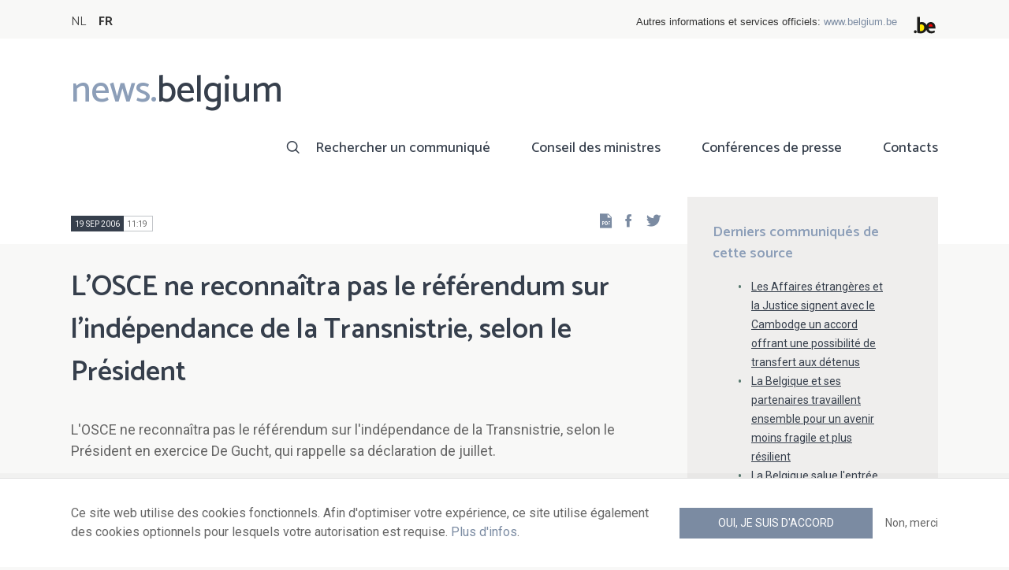

--- FILE ---
content_type: text/html; charset=UTF-8
request_url: https://news.belgium.be/fr/losce-ne-reconnaitra-pas-le-referendum-sur-lindependance-de-la-transnistrie-selon-le-president
body_size: 8283
content:
<!DOCTYPE html>
<html lang="fr" dir="ltr" prefix="og: https://ogp.me/ns#">
  <head>
    <meta http-equiv="X-UA-Compatible" content="IE=edge">
    <meta charset="utf-8" />
<script>var _paq = _paq || [];(function(){var u=(("https:" == document.location.protocol) ? "https://stats.excom.fgov.be/" : "https://stats.excom.fgov.be/");_paq.push(["setSiteId", "72"]);_paq.push(["setTrackerUrl", u+"matomo.php"]);_paq.push(["setCustomUrl", "\/nl\/de-ovse-erkent-het-transnistrische-onafhankelijkheidsreferendum-niet-aldus-de-voorzitter-de-gucht"]);_paq.push(["setDoNotTrack", 1]);if (!window.matomo_search_results_active) {_paq.push(["trackPageView"]);}_paq.push(["setIgnoreClasses", ["no-tracking","colorbox"]]);_paq.push(["enableLinkTracking"]);var d=document,g=d.createElement("script"),s=d.getElementsByTagName("script")[0];g.type="text/javascript";g.defer=true;g.async=true;g.src="/sites/default/files/matomo/matomo.js?t6t5mp";s.parentNode.insertBefore(g,s);})();</script>
<meta name="description" content="L&#039;OSCE ne reconnaîtra pas le référendum sur l&#039;indépendance de la Transnistrie, selon le Président en exercice De Gucht, qui rappelle sa déclaration de juillet.L&#039;OSCE ne reconnaîtra pas le référendum sur l&#039;indépendance de la Transnistrie, selon le Président en exerci ..." />
<meta property="og:title" content="L&#039;OSCE ne reconnaîtra pas le référendum sur l&#039;indépendance de la Transnistrie, selon le Président" />
<meta property="og:description" content="L&#039;OSCE ne reconnaîtra pas le référendum sur l&#039;indépendance de la Transnistrie, selon le Président en exercice De Gucht, qui rappelle sa déclaration de juillet.L&#039;OSCE ne reconnaîtra pas le référendum sur l&#039;indépendance de la Transnistrie, selon le Président en exerci ..." />
<meta name="Generator" content="Drupal 9 (https://www.drupal.org)" />
<meta name="MobileOptimized" content="width" />
<meta name="HandheldFriendly" content="true" />
<meta name="viewport" content="width=device-width, initial-scale=1.0" />
<link rel="alternate" hreflang="nl" href="https://news.belgium.be/nl/de-ovse-erkent-het-transnistrische-onafhankelijkheidsreferendum-niet-aldus-de-voorzitter-de-gucht" />
<link rel="alternate" hreflang="fr" href="https://news.belgium.be/fr/losce-ne-reconnaitra-pas-le-referendum-sur-lindependance-de-la-transnistrie-selon-le-president" />
<link rel="icon" href="/core/misc/favicon.ico" type="image/vnd.microsoft.icon" />
<link rel="canonical" href="https://news.belgium.be/fr/losce-ne-reconnaitra-pas-le-referendum-sur-lindependance-de-la-transnistrie-selon-le-president" />
<link rel="shortlink" href="https://news.belgium.be/fr/node/9085" />

    <title>L&#039;OSCE ne reconnaîtra pas le référendum sur l&#039;indépendance de la Transnistrie, selon le Président | News.belgium</title>
        
        
    
        <link rel="stylesheet" media="all" href="/sites/default/files/css/css_onS88hFdimEw2YJMvVGksebKMgxTm2rKwwYLmm1e-J8.css" />
<link rel="stylesheet" media="all" href="/sites/default/files/css/css_NzEqGLJCwtfFe30mJb5lMZ_S1N5Fqhq8riyEcPi5qhs.css" />
<link rel="stylesheet" media="print" href="/sites/default/files/css/css_47DEQpj8HBSa-_TImW-5JCeuQeRkm5NMpJWZG3hSuFU.css" />

        <!--[if lt IE 9]>
    <script src="https://cdnjs.cloudflare.com/ajax/libs/html5shiv/3.7.3/html5shiv.js"></script>
    <![endif]-->
                        <link rel="shortcut icon" href="https://news.belgium.be/themes/custom/calibr8_easytheme/bookmark-icons/favicon.ico">
                <link rel="icon" type="image/png" href="https://news.belgium.be/themes/custom/calibr8_easytheme/bookmark-icons/favicon-16x16.png" sizes="16x16" >
                <link rel="icon" type="image/png" href="https://news.belgium.be/themes/custom/calibr8_easytheme/bookmark-icons/favicon-32x32.png" sizes="32x32" >
                <link rel="apple-touch-icon" href="https://news.belgium.be/themes/custom/calibr8_easytheme/bookmark-icons/apple-touch-icon-120x120.png" sizes="120x120" >
                <link rel="apple-touch-icon" href="https://news.belgium.be/themes/custom/calibr8_easytheme/bookmark-icons/apple-touch-icon-152x152.png" sizes="152x152" >
                <link rel="apple-touch-icon" href="https://news.belgium.be/themes/custom/calibr8_easytheme/bookmark-icons/apple-touch-icon-180x180.png" sizes="180x180" >
                <link rel="apple-touch-icon" href="https://news.belgium.be/themes/custom/calibr8_easytheme/bookmark-icons/apple-touch-icon-60x60.png" sizes="60x60" >
                <link rel="apple-touch-icon" href="https://news.belgium.be/themes/custom/calibr8_easytheme/bookmark-icons/apple-touch-icon-76x76.png" sizes="76x76" >
                <link rel="icon" type="image/png" href="https://news.belgium.be/themes/custom/calibr8_easytheme/bookmark-icons/android-chrome-192x192.png" sizes="192x192" >
                <link rel="icon" type="image/png" href="https://news.belgium.be/themes/custom/calibr8_easytheme/bookmark-icons/android-chrome-384x384.png" sizes="384x384" >
                <link rel="icon" type="image/png" href="https://news.belgium.be/themes/custom/calibr8_easytheme/bookmark-icons/android-chrome-512x512.png" sizes="512x512" >
                <link rel="manifest" href="https://news.belgium.be/sites/default/files/calibr8-bookmark-icons/calibr8_easytheme/manifest.json" />
                <meta name="msapplication-TileImage" content="https://news.belgium.be/themes/custom/calibr8_easytheme/bookmark-icons/mstile-144x144.png">
                <meta name="msapplication-config" content="https://news.belgium.be/sites/default/files/calibr8-bookmark-icons/calibr8_easytheme/browserconfig.xml" />
              <script src="/themes/custom/calibr8_easytheme/js/modernizr-custom.min.js?v=3.11.7"></script>
<script src="/core/misc/modernizr-additional-tests.js?v=3.11.7"></script>

          </head>
  <body class="not-front not-logged-in">
        
        
      <div class="dialog-off-canvas-main-canvas" data-off-canvas-main-canvas>
    <div id="site-wrapper">

      <nav class="region region--toolbar clearfix">
            <div class="container">
        <div class="toolbar-region-wrapper">
            <div class="language-switcher-language-url block block-language block-language-blocklanguage-interface" id="block-calibr8-easytheme-language-choice" role="navigation">
  
    
      <ul class="links"><li hreflang="nl" data-drupal-link-system-path="node/9085" class="nl"><a href="/nl/de-ovse-erkent-het-transnistrische-onafhankelijkheidsreferendum-niet-aldus-de-voorzitter-de-gucht" class="language-link" hreflang="nl" data-drupal-link-system-path="node/9085">NL</a></li><li hreflang="fr" data-drupal-link-system-path="node/9085" class="fr is-active"><a href="/fr/losce-ne-reconnaitra-pas-le-referendum-sur-lindependance-de-la-transnistrie-selon-le-president" class="language-link is-active" hreflang="fr" data-drupal-link-system-path="node/9085">FR</a></li></ul>
  </div>
<div id="block-federalheader" class="block block-press-center-general block-press-center-general-federal-header-block">
  
    
      <div id="openfed-federal-header-wrapper">
    <div id="openfed-federal-header-link">
        Autres informations et services officiels: <span><a href="https://www.belgium.be/fr">www.belgium.be</a></span>
    </div>
    <div id="openfed-federal-header-logo">
        <img src="/modules/custom/press_center_general/assets/images/federalheader_logo.svg" alt="Logo des autorités fédérales belges" width="37" height="30" />
    </div>
</div>

  </div>


        </div>
      </div>
    </nav>
  
  <header class="region region--header clearfix">
    <div class="container">
      <div class="region-header-inner clearfix">
        <div class="branding">
          <a href="https://news.belgium.be/fr" title="Home" rel="Home">
            <span class="news">news.</span><span class="belgium">belgium</span>
          </a>
          <div class="site-name">news.belgium</div>
        </div>

        <a href="#" id="mobile-menu-anchor" class="hamburger-menu show-mobile closed">
          <span class="menu-item"></span>
          <span class="menu-item"></span>
          <span class="menu-item"></span>
          <span class="menu-text">Menu</span>
        </a>

        
                  <div class="header-region">
              <nav aria-labelledby="block-calibr8-easytheme-main-menu-menu" id="block-calibr8-easytheme-main-menu" class="block block--menu block--menu--main">
            
  <h2 class="visually-hidden" id="block-calibr8-easytheme-main-menu-menu">Main navigation</h2>
  

        
              <ul class="menu">
                    <li class="menu-item">
        <a href="/fr/rechercher-un-communique" data-drupal-link-system-path="node/4">Rechercher un communiqué</a>
              </li>
                <li class="menu-item">
        <a href="/fr/conseil-des-ministres" data-drupal-link-system-path="node/5">Conseil des ministres</a>
              </li>
                <li class="menu-item">
        <a href="/fr/corona" data-drupal-link-system-path="node/23866">Conférences de presse</a>
              </li>
                <li class="menu-item">
        <a href="/fr/points-de-contact" data-drupal-link-system-path="node/6">Contacts</a>
              </li>
        </ul>
  


  </nav>


          </div>
              </div>
    </div>

          <nav class="mobile-menu" id="mobile-menu" style="display: none;">
        <div class="mobile-menu-inner">
            <nav aria-labelledby="block-mainnavigation-menu" id="block-mainnavigation" class="block block--menu block--menu--main">
            
  <h2 class="visually-hidden" id="block-mainnavigation-menu">Main navigation</h2>
  

        
              <ul class="menu">
                    <li class="menu-item">
        <a href="/fr/rechercher-un-communique" data-drupal-link-system-path="node/4">Rechercher un communiqué</a>
              </li>
                <li class="menu-item">
        <a href="/fr/conseil-des-ministres" data-drupal-link-system-path="node/5">Conseil des ministres</a>
              </li>
                <li class="menu-item">
        <a href="/fr/corona" data-drupal-link-system-path="node/23866">Conférences de presse</a>
              </li>
                <li class="menu-item">
        <a href="/fr/points-de-contact" data-drupal-link-system-path="node/6">Contacts</a>
              </li>
        </ul>
  


  </nav>


        </div>
      </nav>
    
  </header>

  
  <div  class="content-wrapper">

          <div class="region region--content-info">
        <div class="container">
                        <div data-drupal-messages-fallback class="hidden"></div>


                    <a id="main-content" tabindex="-1"></a>
        </div>
      </div>
    
    
                                        <div id="block-calibr8-easytheme-content" class="block block-system block-system-main-block">
  
    
      
  <div role="article" class="node--news-item--full">
        
    

                  <div class="node__content">
          <header class="node__content-top">
            <div class="container">
              <div class="cols">
                <div class="col col-left">
                  <div class="datetime-wrapper">
                                      <div class="datetime">
                      <span class="date">
                        19 Sep 2006
                      </span>
                      <span class="time">
                                                  11:19
                                              </span>
                    </div>
                                    </div>
                  <div class="links--backup">
                    <a rel="nofollow" href="/fr/node/9085/pdf" class="icon-pdf link--pdf"></a>
                  </div>
                                    <div id="block-social-share-block" class="links--social-share block block-calibr8-socialmedia block-calibr8-socialmedia-sharing">
  
    
      
<ul id="sharing-menu" class="menu social-menu">
  <li><a href="https://facebook.com/sharer.php?u=https://news.belgium.be/fr/losce-ne-reconnaitra-pas-le-referendum-sur-lindependance-de-la-transnistrie-selon-le-president"  class="social-share-link--facebook icon-social-facebook" ><span class="element-invisible">Facebook</span></a></li>
  <li><a href="https://twitter.com/intent/tweet?url=https://news.belgium.be/fr/losce-ne-reconnaitra-pas-le-referendum-sur-lindependance-de-la-transnistrie-selon-le-president"  class="social-share-link--twitter icon-social-twitter" ><span class="element-invisible">Twitter</span></a></li>
</ul>

  </div>

                </div>
                <div class="col col-right">
                </div>
              </div>
            </div>
          </header>

          <div class="container">
            <div class="node__content-wrapper">
              <div class="cols">
                <div class="col col-left">
                  <h1 class="page-title">L&#039;OSCE ne reconnaîtra pas le référendum sur l&#039;indépendance de la Transnistrie, selon le Président</h1>
                  
            <div class="field--news-intro clearfix text-formatted field field--name-field-news-intro field--type-text-long field--label-hidden field__item"><p>L'OSCE ne reconnaîtra pas le référendum sur l'indépendance de la Transnistrie, selon le Président en exercice De Gucht, qui rappelle sa déclaration de juillet.</p>
</div>
      
                  
<div class="field--paragraphs">
        

<section class="paragraph paragraph--text-with-image paragraph--image-align-left paragraph--text-with-image--image-align-left width--full background--default text-color--normal text-background--default border--default title-align--left text-align--left">
  <div class="container">
    <div class="layout paragraph__layout">
      
                    
            <div class="paragraph__content-wrapper">
        
                          
                              <div class="paragraph__content">
              
            <div class="field--body clearfix text-formatted field field--name-field-body field--type-text-long field--label-hidden field__item"><p>L'OSCE ne reconnaîtra pas le référendum sur l'indépendance de la Transnistrie, selon le Président en exercice De Gucht, qui rappelle sa déclaration de juillet.</p><p>L'OSCE ne reconnaîtra pas le référendum sur l'indépendance de la Transnistrie, selon le Président en exercice De Gucht, qui rappelle sa déclaration de juillet.
   
BRUXELLES, le 18 septembre 2006 - L'OSCE ne reconnaîtra pas le référendum sur l'indépendance organisé le 17 septembre dans la région de Transnistrie en Moldavie, a déclaré aujourd'hui le Président en exercice Karel De Gucht, Ministre belge des Affaires étrangères, qui rappelle sa déclaration de juillet. 

« Nous avons indiqué dès le début que nous ne soutenons pas un référendum unilatéral qui met en cause l'intégrité territoriale de la République de Moldavie », a-t-il déclaré. 

« Par ailleurs, un référendum portant sur le futur statut de la Transnistrie serait une option possible, mais ce référendum ne pourrait avoir lieu qu'une fois qu'une solution politique aura été trouvée à la table des négociations, et seulement à condition que les circonstances requises pour l'organisation d'un scrutin libre et équitable soient réunies ». 

En 1993, l'OSCE a établi en Moldavie une mission chargée d'aider les différentes parties à consolider l'indépendance et la souveraineté de la République de Moldavie, et d'aboutir à un accord portant sur un statut spécial pour la région de Transnistrie. 

Il était demandé aux électeurs en Transnistrie si (1) ils soutiennent le cap de l'indépendance d'une « République moldave transnistrienne » et l'adhésion de la Transnistrie à la Fédération de Russie qui s'ensuivra, ou si (2) ils envisagent de rejeter l'indépendance de la « République moldave transnistrienne », et de faire par conséquent partie de la République de Moldavie. 

« Le caractère orienté de ces questions ainsi que l'absence des exigences fondamentales en vue de la tenue d'élections libres et équitables, telles que la liberté des médias, la liberté de réunion et le pluralisme politique dans la région prédéterminent les résultats d'un tel scrutin », a affirmé le ministre De Gucht. 

« Je suis profondément préoccupé par le fait que ce référendum risque de compliquer encore davantage la situation qui règne dans la région. J'appelle donc les autorités de la Transnistrie à abandonner cette idée d'organiser des référendums et à réintégrer le processus de négociation », a-t-il ajouté. 
</p></div>
      
            </div>
                  
                          

              </div>
      
                                    
          </div>
  </div>
</section>

  </div>

                </div>
                <div class="col col-right">
                                                        
<div class="field field--name-field-news-related field--type-viewfield field--label-hidden">
  
    
        
<div class="field__item field__item-label-above">
  
      <div class="field__item__label">
      Derniers communiqués de cette source    </div>
    
      <div class="views-element-container"><div class="view view-related-content view-id-related_content view-display-id-related_news_block js-view-dom-id-58554a7b38237cf8ee0a3d9cc785c32c1445092be364b142c6db5f1663b2c09c">
  
    
      
      <div class="view-content">
          <div class="views-row"><div class="views-field views-field-title"><span class="field-content"><a href="/fr/les-affaires-etrangeres-et-la-justice-signent-avec-le-cambodge-un-accord-offrant-une-possibilite-de" hreflang="fr">Les Affaires étrangères et la Justice signent avec le Cambodge un accord offrant une possibilité de transfert aux détenus</a></span></div></div>
    <div class="views-row"><div class="views-field views-field-title"><span class="field-content"><a href="/fr/la-belgique-et-ses-partenaires-travaillent-ensemble-pour-un-avenir-moins-fragile-et-plus-resilient" hreflang="fr">La Belgique et ses partenaires travaillent ensemble pour un avenir moins fragile et plus résilient</a></span></div></div>
    <div class="views-row"><div class="views-field views-field-title"><span class="field-content"><a href="/fr/la-belgique-salue-lentree-en-vigueur-de-laccord-bbnj" hreflang="fr">La Belgique salue l&#039;entrée en vigueur de l’accord BBNJ</a></span></div></div>
    <div class="views-row"><div class="views-field views-field-title"><span class="field-content"><a href="/fr/journee-internationale-des-droits-humains-la-belgique-reaffirme-son-engagement-et-revient-sur-son" hreflang="fr">Journée internationale des droits humains : la Belgique réaffirme son engagement et revient sur son mandat au Conseil des droits de l&#039;homme des Nations unies</a></span></div></div>
    <div class="views-row"><div class="views-field views-field-title"><span class="field-content"><a href="/fr/la-belgique-depose-officiellement-sa-candidature-pour-accueillir-le-secretariat-du-bbnj" hreflang="fr">La Belgique dépose officiellement sa candidature pour accueillir le secrétariat du BBNJ</a></span></div></div>

    </div>
  
        <div class="attachment attachment-after">
      <a href="/fr/spf-affaires-etrangeres-commerce-exterieur-et-cooperation-au-developpement-service-de-presse-pcp" class="button">Tous les articles de cette source</a>
    </div>
        </div>
</div>

  </div>

    </div>

                                                    </div>
              </div>
            </div>
          </div>
        </div>
          
                      <footer class="node__footer">
              
            <div class="field--news-source field field--name-field-news-source field--type-press-center-source field--label-hidden field__item">
<div role="article" class="node--source--teaser-large">
    
  

            <div class="node__content">
        <div class="container">
          <div class="node__content-wrapper">
            <div class="cols">
              <div class="col col-left">
                <a class="icon-rss feed" href="https://news.belgium.be/fr/source/feeds/57" ></a>
                                  
            <div class="field--source-logo field field--name-field-source-logo field--type-image field--label-hidden field__item">  <img loading="lazy" src="/sites/default/files/styles/source_teaser/public/legacy/media/FOD_buitenlandse_zaken.png?itok=ZRnyqpEr" width="47" height="50" alt="FOD Buitenlandse Zaken" class="image-style-source-teaser" />


</div>
      
                                <h2>SPF Affaires étrangères, Commerce extérieur et Coopération au Développement - Service de presse (P&amp;C/P)</h2>
                                  
            <div class="field--source-address field field--name-field-source-address field--type-address field--label-hidden field__item"><p class="address" translate="no">
          Rue des Petits Carmes 15 <br>
            1000 Bruxelles  <br>
    Belgique
</p>
</div>
      
                                                  
            <div class="field--source-numbers field field--name-field-source-numbers field--type-double-field field--label-hidden field__item"><div class="item-list"><ul class="double-field-list"><li>      <div class="double-field double-field-first">
      
                        <span class="icon icon-telephone"></span>
                </div>
        <div class="double-field double-field-second">
      
                      <a href="tel:%2B3225018111">+32 2 501 81 11</a>
                </div>
  </li></ul></div></div>
      
                                                  
            <div class="field--source-website field field--name-field-source-website field--type-link field--label-hidden field__item"><a href="http://diplomatie.belgium.be">http://diplomatie.belgium.be</a></div>
      
                                                <div class="source-detail-link">
                  <a href="/fr/spf-affaires-etrangeres-commerce-exterieur-et-cooperation-au-developpement-service-de-presse-pcp">Tous les articles de cette source</a>
                </div>
              </div>
              <div class="col col-right">
                                  
      <div class="field--source-spokespersons field field--name-field-source-spokespersons field--type-entity-reference field--label-hidden field__items">
              <div class="field__item">
            <div class="field--spokesperson-first-name field field--name-field-spokesperson-first-name field--type-string field--label-hidden field__item">Pierre</div>
      
            <div class="field--spokesperson-name field field--name-field-spokesperson-name field--type-string field--label-hidden field__item">Steverlynck</div>
      
            <div class="field--spokesperson-language-function field field--name-field-spokesperson-language-function field--type-string field--label-hidden field__item">Porte-parole</div>
      
      <div class="field--spokesperson-numbers field field--name-field-spokesperson-numbers field--type-double-field field--label-hidden field__items">
              <div class="field__item"><div class="item-list"><ul class="double-field-list"><li>      <div class="double-field double-field-first">
      
                        <span class="icon icon-telephone"></span>
                </div>
        <div class="double-field double-field-second">
      
                      <a href="tel:%2B3225018716">+32 2 501 87 16</a>
                </div>
  </li><li>      <div class="double-field double-field-first">
      
                        <span class="icon icon-mobile"></span>
                </div>
        <div class="double-field double-field-second">
      
                      <a href="tel:%2B32471440604">+32 471 44 06 04</a>
                </div>
  </li></ul></div></div>
          </div>
  
            <div class="field--spokesperson-email field field--name-field-spokesperson-email field--type-email field--label-hidden field__item"><a href="mailto:pierre.steverlynck@diplobel.fed.be">pierre.steverlynck@diplobel.fed.be</a></div>
      </div>
              <div class="field__item">
            <div class="field--spokesperson-first-name field field--name-field-spokesperson-first-name field--type-string field--label-hidden field__item">David</div>
      
            <div class="field--spokesperson-name field field--name-field-spokesperson-name field--type-string field--label-hidden field__item">Jordens</div>
      
            <div class="field--spokesperson-language-function field field--name-field-spokesperson-language-function field--type-string field--label-hidden field__item">Porte-parole</div>
      
      <div class="field--spokesperson-numbers field field--name-field-spokesperson-numbers field--type-double-field field--label-hidden field__items">
              <div class="field__item"><div class="item-list"><ul class="double-field-list"><li>      <div class="double-field double-field-first">
      
                        <span class="icon icon-telephone"></span>
                </div>
        <div class="double-field double-field-second">
      
                      <a href="tel:%2B3225018050">+32 2 501 80 50</a>
                </div>
  </li><li>      <div class="double-field double-field-first">
      
                        <span class="icon icon-mobile"></span>
                </div>
        <div class="double-field double-field-second">
      
                      <a href="tel:%2B32477403212">+32 477 40 32 12</a>
                </div>
  </li></ul></div></div>
          </div>
  
            <div class="field--spokesperson-email field field--name-field-spokesperson-email field--type-email field--label-hidden field__item"><a href="mailto:david.jordens@diplobel.fed.be">david.jordens@diplobel.fed.be</a></div>
      </div>
              <div class="field__item">
            <div class="field--spokesperson-first-name field field--name-field-spokesperson-first-name field--type-string field--label-hidden field__item">Florinda</div>
      
            <div class="field--spokesperson-name field field--name-field-spokesperson-name field--type-string field--label-hidden field__item">Baleci</div>
      
            <div class="field--spokesperson-language-function field field--name-field-spokesperson-language-function field--type-string field--label-hidden field__item">Porte-parole</div>
      
      <div class="field--spokesperson-numbers field field--name-field-spokesperson-numbers field--type-double-field field--label-hidden field__items">
              <div class="field__item"><div class="item-list"><ul class="double-field-list"><li>      <div class="double-field double-field-first">
      
                        <span class="icon icon-telephone"></span>
                </div>
        <div class="double-field double-field-second">
      
                      <a href="tel:%2B3225018429">+32 2 501 84 29</a>
                </div>
  </li><li>      <div class="double-field double-field-first">
      
                        <span class="icon icon-mobile"></span>
                </div>
        <div class="double-field double-field-second">
      
                      <a href="tel:%2B32478920937">+32 478 92 09 37</a>
                </div>
  </li></ul></div></div>
          </div>
  
            <div class="field--spokesperson-email field field--name-field-spokesperson-email field--type-email field--label-hidden field__item"><a href="mailto:florinda.baleci@diplobel.fed.be">florinda.baleci@diplobel.fed.be</a></div>
      </div>
          </div>
  
                              </div>
            </div>
          </div>
        </div>
      </div>
      
</div>
</div>
      
          </footer>
            
  </div>

  </div>


                  
    
  </div>

  
  
</div>

  <footer class="region region--footer clearfix">
    <div class="container">
      <div class="footer-blocks">
                    <div id="block-webpowerapisubscribe" class="block block-webpower block-webpower-subscribe-block">
  
    
      <div class="block_wrapper">
    <div class="block_info">
        <h2 class="icon icon-newsletter">Abonnez-vous à notre newsletter</h2>
        <form class="webpower-subscribe-form" data-drupal-selector="webpower-subscribe-form" action="/fr/losce-ne-reconnaitra-pas-le-referendum-sur-lindependance-de-la-transnistrie-selon-le-president" method="post" id="webpower-subscribe-form" accept-charset="UTF-8">
  <div class="js-form-item form-item js-form-type-email form-type-email js-form-item-email-address form-item-email-address">
      <label for="edit-email-address" class="js-form-required form-required">Courriel</label>
        <input data-drupal-selector="edit-email-address" type="email" id="edit-email-address" name="email_address" value="" size="60" maxlength="254" placeholder="email@example.com" class="form-email required" required="required" aria-required="true" />

        </div>
<fieldset data-drupal-selector="edit-groups" id="edit-groups--wrapper" class="fieldgroup form-composite required js-form-item form-item js-form-wrapper form-wrapper" required="required" aria-required="true">
      <legend>
    <span class="fieldset-legend js-form-required form-required">Inscriptions</span>
  </legend>
  <div class="fieldset-wrapper">
                <div id="edit-groups" class="form-checkboxes"><div class="js-form-item form-item js-form-type-checkbox form-type-checkbox js-form-item-groups-82 form-item-groups-82">
        <input data-drupal-selector="edit-groups-82" type="checkbox" id="edit-groups-82" name="groups[82]" value="82" class="form-checkbox" />

        <label for="edit-groups-82" class="option">Conseil des ministres</label>
      </div>
<div class="js-form-item form-item js-form-type-checkbox form-type-checkbox js-form-item-groups-83 form-item-groups-83">
        <input data-drupal-selector="edit-groups-83" type="checkbox" id="edit-groups-83" name="groups[83]" value="83" class="form-checkbox" />

        <label for="edit-groups-83" class="option">Membres du gouvernement</label>
      </div>
<div class="js-form-item form-item js-form-type-checkbox form-type-checkbox js-form-item-groups-84 form-item-groups-84">
        <input data-drupal-selector="edit-groups-84" type="checkbox" id="edit-groups-84" name="groups[84]" value="84" class="form-checkbox" />

        <label for="edit-groups-84" class="option">Institutions fédérales</label>
      </div>
</div>

          </div>
</fieldset>
<input data-drupal-selector="edit-submit" type="submit" id="edit-submit" name="op" value="S&#039;inscrire" class="button js-form-submit form-submit" />
<input autocomplete="off" data-drupal-selector="form-8anaywjwedcvvqkgsryt4t2d8b4ury-fkcbkkmmwbzq" type="hidden" name="form_build_id" value="form-8ANaYwJWEDCVvqkgsrYT4t2D8b4Ury_FkCbKkmmWBzQ" />
<input data-drupal-selector="edit-webpower-subscribe-form" type="hidden" name="form_id" value="webpower_subscribe_form" />

</form>

    </div>

    <p class="icon icon-info">
      Votre adresse e-mail est uniquement conservée et utilisée pour votre inscription à la newsletter, conformément au Règlement européen sur la protection des données personnelles.    </p>
</div>

  </div>
<div id="block-footercontact" class="block block-press-center-general block-press-center-general-footer-contact-block">
  
    
      <div class="block_wrapper">
    <div class="block_info">
        <h2 class="icon icon-user">Points de contact</h2>
        <p><span>Retrouvez toutes les coordonnées de contact des porte-parole des institutions fédérales et du gouvernement fédéral.</span></p><p><a href="/fr/points-de-contact"><span>Consultez le répertoire</span></a></p>
    </div>
</div>

  </div>
<div id="block-footerlinks" class="block block-press-center-general block-press-center-general-footer-links-block">
  
    
      <div class="block_wrapper">
    <div class="block_info">
        <h2 class="icon icon-link">Liens utiles</h2>
        <ul><li><a href="https://www.premier.be/fr/">Premier ministre</a></li><li><a href="https://www.gouvernement-federal.be/fr">Gouvernement fédéral</a></li><li><a href="https://www.belgium.be/fr">Belgium.be</a></li><li><a href="https://europa.eu/youreurope/index.htm#fr">Your Europe</a></li><li><a href="https://chancellerie.belgium.be/fr">SPF Chancellerie du Premier Ministre</a></li></ul>
    </div>
</div>

  </div>


              </div>

                <nav aria-labelledby="block-footer-menu" id="block-footer" class="block block--menu block--menu--footer">
            
  <h2 class="visually-hidden" id="block-footer-menu">Footer</h2>
  

        
              <ul class="menu">
                    <li class="menu-item">
        <a href="/fr/donnees-personnelles" data-drupal-link-system-path="node/9">Données personnelles</a>
              </li>
                <li class="menu-item">
        <a href="/fr/conditions-de-reutilisation" data-drupal-link-system-path="node/10">Conditions de réutilisation</a>
              </li>
                <li class="menu-item">
        <a href="/fr/contactez-nous" data-drupal-link-system-path="node/7">Contactez-nous</a>
              </li>
                <li class="menu-item">
        <a href="/fr/declaration-daccessibilite" data-drupal-link-system-path="node/41633">Accessibilité</a>
              </li>
        </ul>
  


  </nav>


      
    </div>
  </footer>

<div class="region region--footer-bottom clearfix">
  <div class="container">
        <a class="rss" href="https://news.belgium.be/fr/feeds/all">news.belgium flux RSS</a>
    <div class="copyright">&copy; 2026 - news.belgium.be</div>
  </div>
</div>

  <div id="calibr8-cookie-compliance-placeholder"></div>

</div>

  </div>

    
              <script type="application/json" data-drupal-selector="drupal-settings-json">{"path":{"baseUrl":"\/","scriptPath":null,"pathPrefix":"fr\/","currentPath":"node\/9085","currentPathIsAdmin":false,"isFront":false,"currentLanguage":"fr"},"pluralDelimiter":"\u0003","suppressDeprecationErrors":true,"calibr8_cookie_compliance":{"markup":"\u003Cdiv  id=\u0022calibr8-cookie-compliance\u0022 class=\u0022calibr8-cookie-compliance-info\u0022 style=\u0022display: none;\u0022\u003E\n  \u003Cdiv class=\u0022container\u0022\u003E\n\n    \u003Cdiv class=\u0022calibr8-cookie-compliance-info__wrapper\u0022\u003E\n      \u003Cdiv class=\u0022calibr8-cookie-compliance-info__text\u0022\u003E\n        \u003Cp\u003E\u003Cspan\u003ECe site web utilise des cookies fonctionnels. Afin d\u0027optimiser votre exp\u00e9rience, ce site utilise \u00e9galement des cookies optionnels pour lesquels votre autorisation est requise. \u003Ca href=\u0022\/fr\/donnees-personnelles\u0022\u003EPlus d\u0027infos\u003C\/a\u003E.\u003C\/span\u003E\u003C\/p\u003E\n      \u003C\/div\u003E\n      \u003Cdiv class=\u0022calibr8-cookie-compliance-info__button-wrapper\u0022\u003E\n        \u003Cdiv class=\u0022calibr8-cookie-compliance-info__consent\u0022\u003E\n          \u003Ca id=\u0022calibr8-cookie-compliance-consent\u0022 href=\u0022#\u0022 class=\u0022button button-primary\u0022 \u003EOui, je suis d\u0027accord\u003C\/a\u003E\n        \u003C\/div\u003E\n        \u003Cdiv class=\u0022calibr8-cookie-compliance-info__noconsent\u0022\u003E\n          \u003Ca id=\u0022calibr8-cookie-compliance-noconsent\u0022 href=\u0022#\u0022\u003ENon, merci\u003C\/a\u003E\n        \u003C\/div\u003E\n      \u003C\/div\u003E\n    \u003C\/div\u003E\n\n  \u003C\/div\u003E\n\u003C\/div\u003E","cookie_path":"\/","site_id":null,"cookie_expiration":"100","cookie_consent_value":"2","cookie_noconsent_value":"1"},"data":{"extlink":{"extTarget":true,"extTargetNoOverride":false,"extNofollow":false,"extNoreferrer":false,"extFollowNoOverride":false,"extClass":"0","extLabel":"(le lien est externe)","extImgClass":false,"extSubdomains":true,"extExclude":"","extInclude":"","extCssExclude":"","extCssExplicit":"","extAlert":false,"extAlertText":"Ce lien vous dirige vers un site externe. Nous ne sommes pas responsables de son contenu.","mailtoClass":"0","mailtoLabel":"(link sends email)","extUseFontAwesome":false,"extIconPlacement":"append","extFaLinkClasses":"fa fa-external-link","extFaMailtoClasses":"fa fa-envelope-o","whitelistedDomains":null}},"matomo":{"disableCookies":false,"trackMailto":true},"calibr8":{"breakpoints":{"sm":"screen and (min-width: 392px)","md":"screen and (min-width: 692px)","lg":"screen and (min-width: 992px)","xl":"screen and (min-width: 1292px)"}},"calibr8_easytheme":{"breakpoints":{"sm":"screen and (min-width: 392px)","md":"screen and (min-width: 692px)","lg":"screen and (min-width: 992px)","xl":"screen and (min-width: 1292px)"}},"ajaxTrustedUrl":{"form_action_p_pvdeGsVG5zNF_XLGPTvYSKCf43t8qZYSwcfZl2uzM":true},"user":{"uid":0,"permissionsHash":"509c742bba8ef54935ff275b536970fb3dad05bdebbfcd94fa315ff49b737d4d"}}</script>
<script src="/sites/default/files/js/js_lFaWKaMjtMgSprMBY0Tht2W-Mg_m2q4dEEsyFHETtpE.js"></script>

      </body>
</html>
